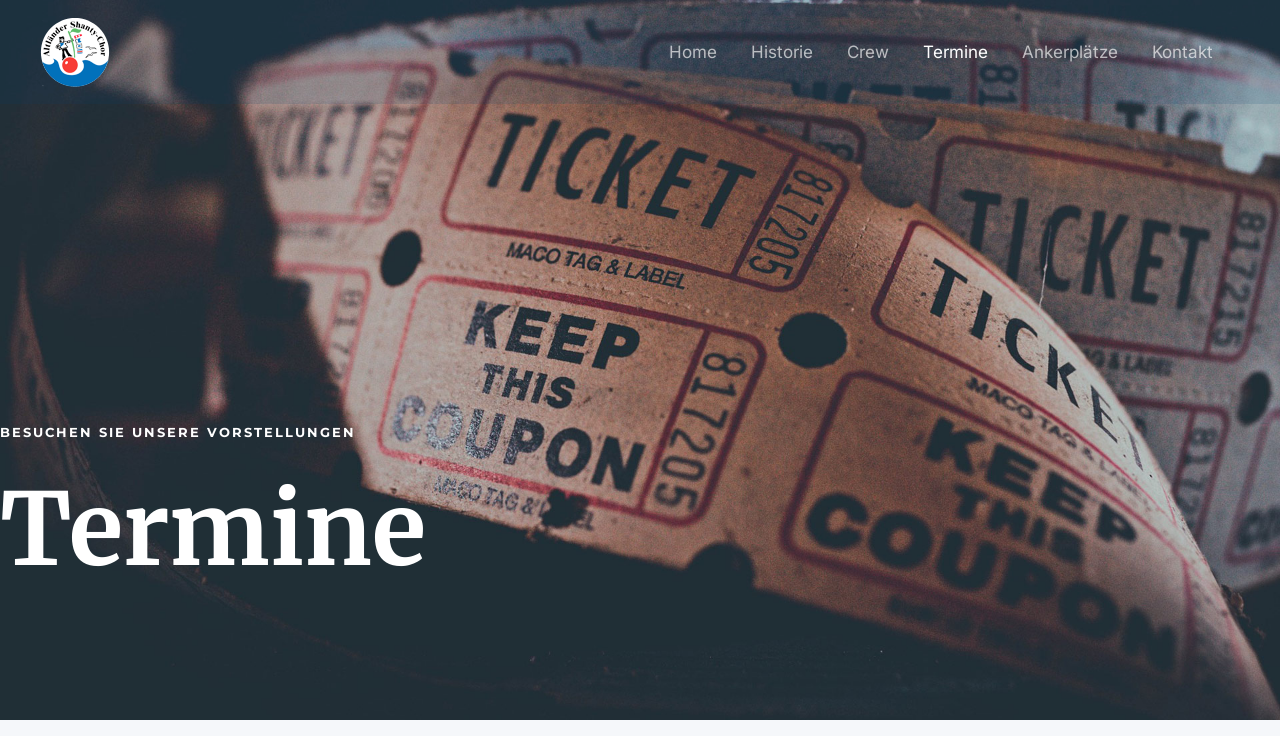

--- FILE ---
content_type: text/html; charset=utf-8
request_url: https://www.google.com/recaptcha/api2/anchor?ar=1&k=6Ldbw00pAAAAABxbIsHlsuFdsjnXxYe3VecrwPkJ&co=aHR0cHM6Ly9hbHRsYWVuZGVyLXNoYW50eS1jaG9yLmRlOjQ0Mw..&hl=en&v=N67nZn4AqZkNcbeMu4prBgzg&size=normal&anchor-ms=20000&execute-ms=30000&cb=cpee2ep4g3tt
body_size: 49427
content:
<!DOCTYPE HTML><html dir="ltr" lang="en"><head><meta http-equiv="Content-Type" content="text/html; charset=UTF-8">
<meta http-equiv="X-UA-Compatible" content="IE=edge">
<title>reCAPTCHA</title>
<style type="text/css">
/* cyrillic-ext */
@font-face {
  font-family: 'Roboto';
  font-style: normal;
  font-weight: 400;
  font-stretch: 100%;
  src: url(//fonts.gstatic.com/s/roboto/v48/KFO7CnqEu92Fr1ME7kSn66aGLdTylUAMa3GUBHMdazTgWw.woff2) format('woff2');
  unicode-range: U+0460-052F, U+1C80-1C8A, U+20B4, U+2DE0-2DFF, U+A640-A69F, U+FE2E-FE2F;
}
/* cyrillic */
@font-face {
  font-family: 'Roboto';
  font-style: normal;
  font-weight: 400;
  font-stretch: 100%;
  src: url(//fonts.gstatic.com/s/roboto/v48/KFO7CnqEu92Fr1ME7kSn66aGLdTylUAMa3iUBHMdazTgWw.woff2) format('woff2');
  unicode-range: U+0301, U+0400-045F, U+0490-0491, U+04B0-04B1, U+2116;
}
/* greek-ext */
@font-face {
  font-family: 'Roboto';
  font-style: normal;
  font-weight: 400;
  font-stretch: 100%;
  src: url(//fonts.gstatic.com/s/roboto/v48/KFO7CnqEu92Fr1ME7kSn66aGLdTylUAMa3CUBHMdazTgWw.woff2) format('woff2');
  unicode-range: U+1F00-1FFF;
}
/* greek */
@font-face {
  font-family: 'Roboto';
  font-style: normal;
  font-weight: 400;
  font-stretch: 100%;
  src: url(//fonts.gstatic.com/s/roboto/v48/KFO7CnqEu92Fr1ME7kSn66aGLdTylUAMa3-UBHMdazTgWw.woff2) format('woff2');
  unicode-range: U+0370-0377, U+037A-037F, U+0384-038A, U+038C, U+038E-03A1, U+03A3-03FF;
}
/* math */
@font-face {
  font-family: 'Roboto';
  font-style: normal;
  font-weight: 400;
  font-stretch: 100%;
  src: url(//fonts.gstatic.com/s/roboto/v48/KFO7CnqEu92Fr1ME7kSn66aGLdTylUAMawCUBHMdazTgWw.woff2) format('woff2');
  unicode-range: U+0302-0303, U+0305, U+0307-0308, U+0310, U+0312, U+0315, U+031A, U+0326-0327, U+032C, U+032F-0330, U+0332-0333, U+0338, U+033A, U+0346, U+034D, U+0391-03A1, U+03A3-03A9, U+03B1-03C9, U+03D1, U+03D5-03D6, U+03F0-03F1, U+03F4-03F5, U+2016-2017, U+2034-2038, U+203C, U+2040, U+2043, U+2047, U+2050, U+2057, U+205F, U+2070-2071, U+2074-208E, U+2090-209C, U+20D0-20DC, U+20E1, U+20E5-20EF, U+2100-2112, U+2114-2115, U+2117-2121, U+2123-214F, U+2190, U+2192, U+2194-21AE, U+21B0-21E5, U+21F1-21F2, U+21F4-2211, U+2213-2214, U+2216-22FF, U+2308-230B, U+2310, U+2319, U+231C-2321, U+2336-237A, U+237C, U+2395, U+239B-23B7, U+23D0, U+23DC-23E1, U+2474-2475, U+25AF, U+25B3, U+25B7, U+25BD, U+25C1, U+25CA, U+25CC, U+25FB, U+266D-266F, U+27C0-27FF, U+2900-2AFF, U+2B0E-2B11, U+2B30-2B4C, U+2BFE, U+3030, U+FF5B, U+FF5D, U+1D400-1D7FF, U+1EE00-1EEFF;
}
/* symbols */
@font-face {
  font-family: 'Roboto';
  font-style: normal;
  font-weight: 400;
  font-stretch: 100%;
  src: url(//fonts.gstatic.com/s/roboto/v48/KFO7CnqEu92Fr1ME7kSn66aGLdTylUAMaxKUBHMdazTgWw.woff2) format('woff2');
  unicode-range: U+0001-000C, U+000E-001F, U+007F-009F, U+20DD-20E0, U+20E2-20E4, U+2150-218F, U+2190, U+2192, U+2194-2199, U+21AF, U+21E6-21F0, U+21F3, U+2218-2219, U+2299, U+22C4-22C6, U+2300-243F, U+2440-244A, U+2460-24FF, U+25A0-27BF, U+2800-28FF, U+2921-2922, U+2981, U+29BF, U+29EB, U+2B00-2BFF, U+4DC0-4DFF, U+FFF9-FFFB, U+10140-1018E, U+10190-1019C, U+101A0, U+101D0-101FD, U+102E0-102FB, U+10E60-10E7E, U+1D2C0-1D2D3, U+1D2E0-1D37F, U+1F000-1F0FF, U+1F100-1F1AD, U+1F1E6-1F1FF, U+1F30D-1F30F, U+1F315, U+1F31C, U+1F31E, U+1F320-1F32C, U+1F336, U+1F378, U+1F37D, U+1F382, U+1F393-1F39F, U+1F3A7-1F3A8, U+1F3AC-1F3AF, U+1F3C2, U+1F3C4-1F3C6, U+1F3CA-1F3CE, U+1F3D4-1F3E0, U+1F3ED, U+1F3F1-1F3F3, U+1F3F5-1F3F7, U+1F408, U+1F415, U+1F41F, U+1F426, U+1F43F, U+1F441-1F442, U+1F444, U+1F446-1F449, U+1F44C-1F44E, U+1F453, U+1F46A, U+1F47D, U+1F4A3, U+1F4B0, U+1F4B3, U+1F4B9, U+1F4BB, U+1F4BF, U+1F4C8-1F4CB, U+1F4D6, U+1F4DA, U+1F4DF, U+1F4E3-1F4E6, U+1F4EA-1F4ED, U+1F4F7, U+1F4F9-1F4FB, U+1F4FD-1F4FE, U+1F503, U+1F507-1F50B, U+1F50D, U+1F512-1F513, U+1F53E-1F54A, U+1F54F-1F5FA, U+1F610, U+1F650-1F67F, U+1F687, U+1F68D, U+1F691, U+1F694, U+1F698, U+1F6AD, U+1F6B2, U+1F6B9-1F6BA, U+1F6BC, U+1F6C6-1F6CF, U+1F6D3-1F6D7, U+1F6E0-1F6EA, U+1F6F0-1F6F3, U+1F6F7-1F6FC, U+1F700-1F7FF, U+1F800-1F80B, U+1F810-1F847, U+1F850-1F859, U+1F860-1F887, U+1F890-1F8AD, U+1F8B0-1F8BB, U+1F8C0-1F8C1, U+1F900-1F90B, U+1F93B, U+1F946, U+1F984, U+1F996, U+1F9E9, U+1FA00-1FA6F, U+1FA70-1FA7C, U+1FA80-1FA89, U+1FA8F-1FAC6, U+1FACE-1FADC, U+1FADF-1FAE9, U+1FAF0-1FAF8, U+1FB00-1FBFF;
}
/* vietnamese */
@font-face {
  font-family: 'Roboto';
  font-style: normal;
  font-weight: 400;
  font-stretch: 100%;
  src: url(//fonts.gstatic.com/s/roboto/v48/KFO7CnqEu92Fr1ME7kSn66aGLdTylUAMa3OUBHMdazTgWw.woff2) format('woff2');
  unicode-range: U+0102-0103, U+0110-0111, U+0128-0129, U+0168-0169, U+01A0-01A1, U+01AF-01B0, U+0300-0301, U+0303-0304, U+0308-0309, U+0323, U+0329, U+1EA0-1EF9, U+20AB;
}
/* latin-ext */
@font-face {
  font-family: 'Roboto';
  font-style: normal;
  font-weight: 400;
  font-stretch: 100%;
  src: url(//fonts.gstatic.com/s/roboto/v48/KFO7CnqEu92Fr1ME7kSn66aGLdTylUAMa3KUBHMdazTgWw.woff2) format('woff2');
  unicode-range: U+0100-02BA, U+02BD-02C5, U+02C7-02CC, U+02CE-02D7, U+02DD-02FF, U+0304, U+0308, U+0329, U+1D00-1DBF, U+1E00-1E9F, U+1EF2-1EFF, U+2020, U+20A0-20AB, U+20AD-20C0, U+2113, U+2C60-2C7F, U+A720-A7FF;
}
/* latin */
@font-face {
  font-family: 'Roboto';
  font-style: normal;
  font-weight: 400;
  font-stretch: 100%;
  src: url(//fonts.gstatic.com/s/roboto/v48/KFO7CnqEu92Fr1ME7kSn66aGLdTylUAMa3yUBHMdazQ.woff2) format('woff2');
  unicode-range: U+0000-00FF, U+0131, U+0152-0153, U+02BB-02BC, U+02C6, U+02DA, U+02DC, U+0304, U+0308, U+0329, U+2000-206F, U+20AC, U+2122, U+2191, U+2193, U+2212, U+2215, U+FEFF, U+FFFD;
}
/* cyrillic-ext */
@font-face {
  font-family: 'Roboto';
  font-style: normal;
  font-weight: 500;
  font-stretch: 100%;
  src: url(//fonts.gstatic.com/s/roboto/v48/KFO7CnqEu92Fr1ME7kSn66aGLdTylUAMa3GUBHMdazTgWw.woff2) format('woff2');
  unicode-range: U+0460-052F, U+1C80-1C8A, U+20B4, U+2DE0-2DFF, U+A640-A69F, U+FE2E-FE2F;
}
/* cyrillic */
@font-face {
  font-family: 'Roboto';
  font-style: normal;
  font-weight: 500;
  font-stretch: 100%;
  src: url(//fonts.gstatic.com/s/roboto/v48/KFO7CnqEu92Fr1ME7kSn66aGLdTylUAMa3iUBHMdazTgWw.woff2) format('woff2');
  unicode-range: U+0301, U+0400-045F, U+0490-0491, U+04B0-04B1, U+2116;
}
/* greek-ext */
@font-face {
  font-family: 'Roboto';
  font-style: normal;
  font-weight: 500;
  font-stretch: 100%;
  src: url(//fonts.gstatic.com/s/roboto/v48/KFO7CnqEu92Fr1ME7kSn66aGLdTylUAMa3CUBHMdazTgWw.woff2) format('woff2');
  unicode-range: U+1F00-1FFF;
}
/* greek */
@font-face {
  font-family: 'Roboto';
  font-style: normal;
  font-weight: 500;
  font-stretch: 100%;
  src: url(//fonts.gstatic.com/s/roboto/v48/KFO7CnqEu92Fr1ME7kSn66aGLdTylUAMa3-UBHMdazTgWw.woff2) format('woff2');
  unicode-range: U+0370-0377, U+037A-037F, U+0384-038A, U+038C, U+038E-03A1, U+03A3-03FF;
}
/* math */
@font-face {
  font-family: 'Roboto';
  font-style: normal;
  font-weight: 500;
  font-stretch: 100%;
  src: url(//fonts.gstatic.com/s/roboto/v48/KFO7CnqEu92Fr1ME7kSn66aGLdTylUAMawCUBHMdazTgWw.woff2) format('woff2');
  unicode-range: U+0302-0303, U+0305, U+0307-0308, U+0310, U+0312, U+0315, U+031A, U+0326-0327, U+032C, U+032F-0330, U+0332-0333, U+0338, U+033A, U+0346, U+034D, U+0391-03A1, U+03A3-03A9, U+03B1-03C9, U+03D1, U+03D5-03D6, U+03F0-03F1, U+03F4-03F5, U+2016-2017, U+2034-2038, U+203C, U+2040, U+2043, U+2047, U+2050, U+2057, U+205F, U+2070-2071, U+2074-208E, U+2090-209C, U+20D0-20DC, U+20E1, U+20E5-20EF, U+2100-2112, U+2114-2115, U+2117-2121, U+2123-214F, U+2190, U+2192, U+2194-21AE, U+21B0-21E5, U+21F1-21F2, U+21F4-2211, U+2213-2214, U+2216-22FF, U+2308-230B, U+2310, U+2319, U+231C-2321, U+2336-237A, U+237C, U+2395, U+239B-23B7, U+23D0, U+23DC-23E1, U+2474-2475, U+25AF, U+25B3, U+25B7, U+25BD, U+25C1, U+25CA, U+25CC, U+25FB, U+266D-266F, U+27C0-27FF, U+2900-2AFF, U+2B0E-2B11, U+2B30-2B4C, U+2BFE, U+3030, U+FF5B, U+FF5D, U+1D400-1D7FF, U+1EE00-1EEFF;
}
/* symbols */
@font-face {
  font-family: 'Roboto';
  font-style: normal;
  font-weight: 500;
  font-stretch: 100%;
  src: url(//fonts.gstatic.com/s/roboto/v48/KFO7CnqEu92Fr1ME7kSn66aGLdTylUAMaxKUBHMdazTgWw.woff2) format('woff2');
  unicode-range: U+0001-000C, U+000E-001F, U+007F-009F, U+20DD-20E0, U+20E2-20E4, U+2150-218F, U+2190, U+2192, U+2194-2199, U+21AF, U+21E6-21F0, U+21F3, U+2218-2219, U+2299, U+22C4-22C6, U+2300-243F, U+2440-244A, U+2460-24FF, U+25A0-27BF, U+2800-28FF, U+2921-2922, U+2981, U+29BF, U+29EB, U+2B00-2BFF, U+4DC0-4DFF, U+FFF9-FFFB, U+10140-1018E, U+10190-1019C, U+101A0, U+101D0-101FD, U+102E0-102FB, U+10E60-10E7E, U+1D2C0-1D2D3, U+1D2E0-1D37F, U+1F000-1F0FF, U+1F100-1F1AD, U+1F1E6-1F1FF, U+1F30D-1F30F, U+1F315, U+1F31C, U+1F31E, U+1F320-1F32C, U+1F336, U+1F378, U+1F37D, U+1F382, U+1F393-1F39F, U+1F3A7-1F3A8, U+1F3AC-1F3AF, U+1F3C2, U+1F3C4-1F3C6, U+1F3CA-1F3CE, U+1F3D4-1F3E0, U+1F3ED, U+1F3F1-1F3F3, U+1F3F5-1F3F7, U+1F408, U+1F415, U+1F41F, U+1F426, U+1F43F, U+1F441-1F442, U+1F444, U+1F446-1F449, U+1F44C-1F44E, U+1F453, U+1F46A, U+1F47D, U+1F4A3, U+1F4B0, U+1F4B3, U+1F4B9, U+1F4BB, U+1F4BF, U+1F4C8-1F4CB, U+1F4D6, U+1F4DA, U+1F4DF, U+1F4E3-1F4E6, U+1F4EA-1F4ED, U+1F4F7, U+1F4F9-1F4FB, U+1F4FD-1F4FE, U+1F503, U+1F507-1F50B, U+1F50D, U+1F512-1F513, U+1F53E-1F54A, U+1F54F-1F5FA, U+1F610, U+1F650-1F67F, U+1F687, U+1F68D, U+1F691, U+1F694, U+1F698, U+1F6AD, U+1F6B2, U+1F6B9-1F6BA, U+1F6BC, U+1F6C6-1F6CF, U+1F6D3-1F6D7, U+1F6E0-1F6EA, U+1F6F0-1F6F3, U+1F6F7-1F6FC, U+1F700-1F7FF, U+1F800-1F80B, U+1F810-1F847, U+1F850-1F859, U+1F860-1F887, U+1F890-1F8AD, U+1F8B0-1F8BB, U+1F8C0-1F8C1, U+1F900-1F90B, U+1F93B, U+1F946, U+1F984, U+1F996, U+1F9E9, U+1FA00-1FA6F, U+1FA70-1FA7C, U+1FA80-1FA89, U+1FA8F-1FAC6, U+1FACE-1FADC, U+1FADF-1FAE9, U+1FAF0-1FAF8, U+1FB00-1FBFF;
}
/* vietnamese */
@font-face {
  font-family: 'Roboto';
  font-style: normal;
  font-weight: 500;
  font-stretch: 100%;
  src: url(//fonts.gstatic.com/s/roboto/v48/KFO7CnqEu92Fr1ME7kSn66aGLdTylUAMa3OUBHMdazTgWw.woff2) format('woff2');
  unicode-range: U+0102-0103, U+0110-0111, U+0128-0129, U+0168-0169, U+01A0-01A1, U+01AF-01B0, U+0300-0301, U+0303-0304, U+0308-0309, U+0323, U+0329, U+1EA0-1EF9, U+20AB;
}
/* latin-ext */
@font-face {
  font-family: 'Roboto';
  font-style: normal;
  font-weight: 500;
  font-stretch: 100%;
  src: url(//fonts.gstatic.com/s/roboto/v48/KFO7CnqEu92Fr1ME7kSn66aGLdTylUAMa3KUBHMdazTgWw.woff2) format('woff2');
  unicode-range: U+0100-02BA, U+02BD-02C5, U+02C7-02CC, U+02CE-02D7, U+02DD-02FF, U+0304, U+0308, U+0329, U+1D00-1DBF, U+1E00-1E9F, U+1EF2-1EFF, U+2020, U+20A0-20AB, U+20AD-20C0, U+2113, U+2C60-2C7F, U+A720-A7FF;
}
/* latin */
@font-face {
  font-family: 'Roboto';
  font-style: normal;
  font-weight: 500;
  font-stretch: 100%;
  src: url(//fonts.gstatic.com/s/roboto/v48/KFO7CnqEu92Fr1ME7kSn66aGLdTylUAMa3yUBHMdazQ.woff2) format('woff2');
  unicode-range: U+0000-00FF, U+0131, U+0152-0153, U+02BB-02BC, U+02C6, U+02DA, U+02DC, U+0304, U+0308, U+0329, U+2000-206F, U+20AC, U+2122, U+2191, U+2193, U+2212, U+2215, U+FEFF, U+FFFD;
}
/* cyrillic-ext */
@font-face {
  font-family: 'Roboto';
  font-style: normal;
  font-weight: 900;
  font-stretch: 100%;
  src: url(//fonts.gstatic.com/s/roboto/v48/KFO7CnqEu92Fr1ME7kSn66aGLdTylUAMa3GUBHMdazTgWw.woff2) format('woff2');
  unicode-range: U+0460-052F, U+1C80-1C8A, U+20B4, U+2DE0-2DFF, U+A640-A69F, U+FE2E-FE2F;
}
/* cyrillic */
@font-face {
  font-family: 'Roboto';
  font-style: normal;
  font-weight: 900;
  font-stretch: 100%;
  src: url(//fonts.gstatic.com/s/roboto/v48/KFO7CnqEu92Fr1ME7kSn66aGLdTylUAMa3iUBHMdazTgWw.woff2) format('woff2');
  unicode-range: U+0301, U+0400-045F, U+0490-0491, U+04B0-04B1, U+2116;
}
/* greek-ext */
@font-face {
  font-family: 'Roboto';
  font-style: normal;
  font-weight: 900;
  font-stretch: 100%;
  src: url(//fonts.gstatic.com/s/roboto/v48/KFO7CnqEu92Fr1ME7kSn66aGLdTylUAMa3CUBHMdazTgWw.woff2) format('woff2');
  unicode-range: U+1F00-1FFF;
}
/* greek */
@font-face {
  font-family: 'Roboto';
  font-style: normal;
  font-weight: 900;
  font-stretch: 100%;
  src: url(//fonts.gstatic.com/s/roboto/v48/KFO7CnqEu92Fr1ME7kSn66aGLdTylUAMa3-UBHMdazTgWw.woff2) format('woff2');
  unicode-range: U+0370-0377, U+037A-037F, U+0384-038A, U+038C, U+038E-03A1, U+03A3-03FF;
}
/* math */
@font-face {
  font-family: 'Roboto';
  font-style: normal;
  font-weight: 900;
  font-stretch: 100%;
  src: url(//fonts.gstatic.com/s/roboto/v48/KFO7CnqEu92Fr1ME7kSn66aGLdTylUAMawCUBHMdazTgWw.woff2) format('woff2');
  unicode-range: U+0302-0303, U+0305, U+0307-0308, U+0310, U+0312, U+0315, U+031A, U+0326-0327, U+032C, U+032F-0330, U+0332-0333, U+0338, U+033A, U+0346, U+034D, U+0391-03A1, U+03A3-03A9, U+03B1-03C9, U+03D1, U+03D5-03D6, U+03F0-03F1, U+03F4-03F5, U+2016-2017, U+2034-2038, U+203C, U+2040, U+2043, U+2047, U+2050, U+2057, U+205F, U+2070-2071, U+2074-208E, U+2090-209C, U+20D0-20DC, U+20E1, U+20E5-20EF, U+2100-2112, U+2114-2115, U+2117-2121, U+2123-214F, U+2190, U+2192, U+2194-21AE, U+21B0-21E5, U+21F1-21F2, U+21F4-2211, U+2213-2214, U+2216-22FF, U+2308-230B, U+2310, U+2319, U+231C-2321, U+2336-237A, U+237C, U+2395, U+239B-23B7, U+23D0, U+23DC-23E1, U+2474-2475, U+25AF, U+25B3, U+25B7, U+25BD, U+25C1, U+25CA, U+25CC, U+25FB, U+266D-266F, U+27C0-27FF, U+2900-2AFF, U+2B0E-2B11, U+2B30-2B4C, U+2BFE, U+3030, U+FF5B, U+FF5D, U+1D400-1D7FF, U+1EE00-1EEFF;
}
/* symbols */
@font-face {
  font-family: 'Roboto';
  font-style: normal;
  font-weight: 900;
  font-stretch: 100%;
  src: url(//fonts.gstatic.com/s/roboto/v48/KFO7CnqEu92Fr1ME7kSn66aGLdTylUAMaxKUBHMdazTgWw.woff2) format('woff2');
  unicode-range: U+0001-000C, U+000E-001F, U+007F-009F, U+20DD-20E0, U+20E2-20E4, U+2150-218F, U+2190, U+2192, U+2194-2199, U+21AF, U+21E6-21F0, U+21F3, U+2218-2219, U+2299, U+22C4-22C6, U+2300-243F, U+2440-244A, U+2460-24FF, U+25A0-27BF, U+2800-28FF, U+2921-2922, U+2981, U+29BF, U+29EB, U+2B00-2BFF, U+4DC0-4DFF, U+FFF9-FFFB, U+10140-1018E, U+10190-1019C, U+101A0, U+101D0-101FD, U+102E0-102FB, U+10E60-10E7E, U+1D2C0-1D2D3, U+1D2E0-1D37F, U+1F000-1F0FF, U+1F100-1F1AD, U+1F1E6-1F1FF, U+1F30D-1F30F, U+1F315, U+1F31C, U+1F31E, U+1F320-1F32C, U+1F336, U+1F378, U+1F37D, U+1F382, U+1F393-1F39F, U+1F3A7-1F3A8, U+1F3AC-1F3AF, U+1F3C2, U+1F3C4-1F3C6, U+1F3CA-1F3CE, U+1F3D4-1F3E0, U+1F3ED, U+1F3F1-1F3F3, U+1F3F5-1F3F7, U+1F408, U+1F415, U+1F41F, U+1F426, U+1F43F, U+1F441-1F442, U+1F444, U+1F446-1F449, U+1F44C-1F44E, U+1F453, U+1F46A, U+1F47D, U+1F4A3, U+1F4B0, U+1F4B3, U+1F4B9, U+1F4BB, U+1F4BF, U+1F4C8-1F4CB, U+1F4D6, U+1F4DA, U+1F4DF, U+1F4E3-1F4E6, U+1F4EA-1F4ED, U+1F4F7, U+1F4F9-1F4FB, U+1F4FD-1F4FE, U+1F503, U+1F507-1F50B, U+1F50D, U+1F512-1F513, U+1F53E-1F54A, U+1F54F-1F5FA, U+1F610, U+1F650-1F67F, U+1F687, U+1F68D, U+1F691, U+1F694, U+1F698, U+1F6AD, U+1F6B2, U+1F6B9-1F6BA, U+1F6BC, U+1F6C6-1F6CF, U+1F6D3-1F6D7, U+1F6E0-1F6EA, U+1F6F0-1F6F3, U+1F6F7-1F6FC, U+1F700-1F7FF, U+1F800-1F80B, U+1F810-1F847, U+1F850-1F859, U+1F860-1F887, U+1F890-1F8AD, U+1F8B0-1F8BB, U+1F8C0-1F8C1, U+1F900-1F90B, U+1F93B, U+1F946, U+1F984, U+1F996, U+1F9E9, U+1FA00-1FA6F, U+1FA70-1FA7C, U+1FA80-1FA89, U+1FA8F-1FAC6, U+1FACE-1FADC, U+1FADF-1FAE9, U+1FAF0-1FAF8, U+1FB00-1FBFF;
}
/* vietnamese */
@font-face {
  font-family: 'Roboto';
  font-style: normal;
  font-weight: 900;
  font-stretch: 100%;
  src: url(//fonts.gstatic.com/s/roboto/v48/KFO7CnqEu92Fr1ME7kSn66aGLdTylUAMa3OUBHMdazTgWw.woff2) format('woff2');
  unicode-range: U+0102-0103, U+0110-0111, U+0128-0129, U+0168-0169, U+01A0-01A1, U+01AF-01B0, U+0300-0301, U+0303-0304, U+0308-0309, U+0323, U+0329, U+1EA0-1EF9, U+20AB;
}
/* latin-ext */
@font-face {
  font-family: 'Roboto';
  font-style: normal;
  font-weight: 900;
  font-stretch: 100%;
  src: url(//fonts.gstatic.com/s/roboto/v48/KFO7CnqEu92Fr1ME7kSn66aGLdTylUAMa3KUBHMdazTgWw.woff2) format('woff2');
  unicode-range: U+0100-02BA, U+02BD-02C5, U+02C7-02CC, U+02CE-02D7, U+02DD-02FF, U+0304, U+0308, U+0329, U+1D00-1DBF, U+1E00-1E9F, U+1EF2-1EFF, U+2020, U+20A0-20AB, U+20AD-20C0, U+2113, U+2C60-2C7F, U+A720-A7FF;
}
/* latin */
@font-face {
  font-family: 'Roboto';
  font-style: normal;
  font-weight: 900;
  font-stretch: 100%;
  src: url(//fonts.gstatic.com/s/roboto/v48/KFO7CnqEu92Fr1ME7kSn66aGLdTylUAMa3yUBHMdazQ.woff2) format('woff2');
  unicode-range: U+0000-00FF, U+0131, U+0152-0153, U+02BB-02BC, U+02C6, U+02DA, U+02DC, U+0304, U+0308, U+0329, U+2000-206F, U+20AC, U+2122, U+2191, U+2193, U+2212, U+2215, U+FEFF, U+FFFD;
}

</style>
<link rel="stylesheet" type="text/css" href="https://www.gstatic.com/recaptcha/releases/N67nZn4AqZkNcbeMu4prBgzg/styles__ltr.css">
<script nonce="b6mCWTp3xHbgR2oHrt9Hxw" type="text/javascript">window['__recaptcha_api'] = 'https://www.google.com/recaptcha/api2/';</script>
<script type="text/javascript" src="https://www.gstatic.com/recaptcha/releases/N67nZn4AqZkNcbeMu4prBgzg/recaptcha__en.js" nonce="b6mCWTp3xHbgR2oHrt9Hxw">
      
    </script></head>
<body><div id="rc-anchor-alert" class="rc-anchor-alert"></div>
<input type="hidden" id="recaptcha-token" value="[base64]">
<script type="text/javascript" nonce="b6mCWTp3xHbgR2oHrt9Hxw">
      recaptcha.anchor.Main.init("[\x22ainput\x22,[\x22bgdata\x22,\x22\x22,\[base64]/[base64]/[base64]/bmV3IHJbeF0oY1swXSk6RT09Mj9uZXcgclt4XShjWzBdLGNbMV0pOkU9PTM/bmV3IHJbeF0oY1swXSxjWzFdLGNbMl0pOkU9PTQ/[base64]/[base64]/[base64]/[base64]/[base64]/[base64]/[base64]/[base64]\x22,\[base64]\\u003d\\u003d\x22,\[base64]/woV2w4JBJQkuw6/DmcK+UjPDtDguwq/[base64]/DtVnDrcOkScOQw6/Ch8KEwqXChMOvwqFrWX4/IhQTfGcNRMOKwpHCiSjDqUswwpl1w5bDl8K+w5QGw7PCksKPaQAhw7wRYcKFXjzDtsOWLMKraRdcw6jDlTbDocK+Q141AcOGwpPDswUAwqfDusOhw41ow6bCpAhaLcKtRsO+NnLDhMKKYVRRwrwyYMO5JX/[base64]/wpzCrsOCw6vDljPDnMOYw6bCg2YSOjPCo8OCw7dLSMOrw6x4w73CoSR+w5FNQ3JbKMOLwpdFwpDCt8K5w5R+f8KrDcOLecKXFmxPw7YJw5/CnMOmw7XCsU7Cn0J4aGwcw5rCnS8tw79bKsK/wrB+cMO8KRdnZkAlcMKuwrrChC4xOMKZwrdXWsOeMsK0wpDDk3AWw4/CvsKnwrdww50hS8OXwpzCpQrCncKZwqjDrsOOUsKsajfDiTPCuiPDhcK/wo/[base64]/DmwjDrHjDujIGwrXDi2/DlVkbAMO4I8KNwrnDkA/DowDDpMKvwq8/[base64]/Cn8KGQkHCvcK7Mm7Ct8KUWsK5wqcIXT3CocKJwqzDqcO9SMO1w5xEw6ZPNj8mJ3Jgw47CnsOkW3R4H8ORw77Cu8Orwq07wo/DowFbCcKAw6pXMTbCmcKbw4DDqEbDkizDhcKow5d0cSF1wpo4w4bDu8KAw7tjw4PDpxAzwo7CnsO8JEVfwrJEw6xTw5h3w7w3FMKyw4A7AW85E0vCv1RFGFgnw4/[base64]/w5XDtTEVw4rDr8Kfw5ptcQFTwrjCp8KdZ1XCvcKyLMKVDgjDgUcYATDDq8OIR2pWWcKZM0bDhsKtB8KtdSHDo0Asw7vDv8OjJ8OLwpjDohjCksKBbHHComJ1w51Gwqlowot8c8OkOHAieAM1w50pAzLDmMK+T8O2wqrDtMKNwrVuRyPDrU7DiUlYVy/[base64]/Ds8KbCDVcw4vDnn5SwqwZR8KHK8OibgZ/wo1tY8KHK2ouw6ovwo/CmcO2OMOYcVrCpCTCn3nDlUbDp8OPw5PDmcOTwpRIOcOzMDBxTXkyNiHCvWrCgS/Ct1jDuH8GCMOiH8KDw7fClhzDp1nDlsK5RlrDqsKAJMOJwrbDjsKhWMOFT8Kvwoc5Dl0Lw6vCjGDCusKZw5/CiBXCmlTDiTFqw4TCmcOewqofW8Kew4nCvmjDtMKTPFvDrcO/wpZ/anl9TsK2MWs9w50RQsKhwpXDpsK+csKew6zDlMKHwq7DhhxywpJIwpgCw4/CrsORalPCsGTCj8KCYQYywopfwop8acK1WwEzwq3CpcOHw4U9LQUrTMKqRcKAXMKsTAEfw4Brw5BfNMKIecOsIcOPZMO7w6Rzw7/[base64]/ClcKIFsOYTMK4wqPDnsOUwq8SfsO2ZcKww7LDqMOzwonCpxwbGcKiNE5HOMKLwqVFY8OGUcOcw7rCq8O6FCRJZjXCvcOrVcKIDWwwVV3DncO+DlF2PmsQwpBtw5A1X8OQwoZlw5zDrjxGaWzCqMO7w4ACwrUiCg0Bw6nDjsOIDcKheibCvsOBw47Cl8Oxw4fDoMK9wo/CmwzDp8K0wqAlwqzCqcK8V37CqgVMesK+wqTDtMOewp8Ow6JhSsOdw5h1BMOfTMO5w4DDkzEgw4PDnsOUbsOEwoMwAAAPwrpRwqzCjsO3wo7Cky3CnsO2RDHDm8ODwq/DsH0Uw45Lw61WVMKzw7dTwqXCvSIOQDtnwqPDgALCklwDwoYqwovDv8KGLsKkwq0uw5VrcMOMw41kwr5qw7nDjFPCl8K/w51EEDVsw4Y0RQ7DjUbDoApfJClgw6BrM2hEwoEbH8O0bMKjwpTDtC3DkcKewp3DkcK2w6B+NAPCgFtjwrFeFcOgwqnCgHdjPW7CvsK4HcK/dQEFwpjDrlfDuE4dwpIGw6/DhsO8bzAqL35YMcOSZMK9K8KGwpzCicKewpwxwqhcS2DDhMKbPCwuw6HDsMKQenF2c8K+DWrCrHALwoZePMOAwqowwr5yM19MA1wSw7MIN8K1w4fCtDoNcmXChsK8YmzCgMOGw69INSxnPWrDrWfDtcOKw4/DosOXKcOLw7FVw5XCmcKUfsO2SsOQXltAwqUNccOhwpMyw6fCmFnDp8KDfcKzw7jDgUjDmkrCmMKtWmNjwoQUUyTClF7ChC3CicKrUxlDw5nCv0bDrMO/wqDChsONLCcHbsOEwpbCmRvDr8KNN1FZw6EhwqLDlULCrFxgEsOEw7jCqcOiHnXDtMK0eR/DrsOjTgrCpsOiA3XCp2YoHMK1QMKBwrHCg8KYwpbCmgzDmsODwqkNVcOdwqtfwr7CmFXClS7Dn8K/[base64]/wpDDkjk+w4wPKk9jQzcLAsOXD8KPwqZwwp3CtsK3wpwBUsKQwo5uVMODwpYEfAU8woU9w53Cu8OkccOlworCv8Kkw6jChcOnJEkINnjCvw1JMsOPwr7DojvDrw7CiQHDpMOLwo1xJx7DoXDDvcKkZcOEw5UNw4YUw7DDpMOVw5kwBT7DkBlmW3sKw5PDm8KgKMO7wr/ChRt9wrYiNj/DsMOYUMO3McKrR8K8w77Cgkx0w6XCqMKRwq9NwpPCoUXDg8KaVcOSw7dYwp3Ckw3Cu0pKRw3DgcK/[base64]/[base64]/[base64]/CncOTw4AdKMKGw5EBwqszw5/[base64]/[base64]/w4oUXsOHw6jCpRc2w7HCtcKKPA1ewqg7eMO3KMOFwptUMUTDkm5bScOnAQrCjcKSB8KHSHbDnXPDrsOYeApVw7dTwq/DlS7CiAvCiy3CmMOVwpbCs8K7JcODw59rJcOUw7w1wplmV8OvOyPCty87wqbDisOAw7HDrUvCo1TCuDtoHMOPbMKEJwzDhcODw6Bnw4wJXjzCuj/[base64]/DgljCij5Pw7V6fjPChMK2w4nCucODwqHChMOFw6M0wq9qwqbCnsKswpPCr8OBwoNsw7XDgwzCp0pfw4/CsMKLw5HDgMO9wqPChMKzL0PCq8KtX2cXNcOuDcKnHgfChsKSw7Bbw6vCn8KRw4/DrTBHVsKhNsKTwpXCq8KHHRbChh1yw7PDk8K7wq/ChcKuwpomw4Ekwp/DnMOQw4jCn8KDCMKNbD7DncK3DMKRamnDssKSPwfCnMOqR0rCosOyPcO9asOXwrIHw7USw6FKwrnDuhTDhMOLT8KRw7DDuxTDsV4/DBPCuXQ4TFjDpBbCk3TDshfCmMK7w4Jpw4TCqsOGwp4gw4Q7RjAXwpIpCMORUsO1NcKhw5IBwq89w4DCljbCscKAFMKQw6/[base64]/DucO9VB5Awq7DnFIJfxZ/[base64]/[base64]/CuQ1uf8KXwqbCscOWw7rCtsOlw65ETC3Dn8OawqvCuWgXfsOfwrVmb8OjwoMUc8OZw4HDkTxsw4VnwrfCliJPSMOLwrDDiMOjLcKWwpfDucKlcsO8wovCmCpLeUQqawPDusObw6h/[base64]/Cn8KQwrPCr8KSCzbDrVjDlRBCZTjDoMOiwqkfdzByw7HCiV15wofCu8KhIsO6wokPwoNawpd8wrV7wrDDskfDoVPDojfDilnCrlFdCcOGL8KjKUfDsg3DqQc8DcK/wofCvMKAw5c7asOlBcOsw7/CnMKvLlfDksOkwqMTwrkcw4bDtsOJNk3DjcKIJsO3w5DCsMONwqEWwpIEA2/DuMK5YFrCpDjCoUQTR142X8KVw7DCtmlzL0nDg8KmF8OsEsOkOhgAYGoyXw/[base64]/[base64]/worDjl3CjMO8eMOkwpcUw4d4w7ldc3/CnFxGI25GIn7CtRDDlsOVwo0ewoLCt8OuQMKxw5wkwo/[base64]/CtUDDshcLasKpw5jCpsOhw4bCusOMw6PChcO/[base64]/d8OMw7N9TXEYSMOCwoLDlzzDiG4xwqAIesKOZihNwrnDksOqR10QeBHDpMK+EWXDjw7ChMKbTsO8d2Ejwr50BcKnwo3Ci2xCLcODYcKfCUrCpMKiw4p3w4nCn3bDpMKbwpsCdTJFw6zDqMK6wrxww612JMO5YSFjwqrDmcKMIG/DozHCpSJhUsOBw7pBEcOEfGZuwpfDrBpvbMKfCsOawrXDu8OXCcO0woLDmUzCvsOsGG8aUB0kWEzChjvDtcKiJcKKIsOVQmfDl0QScSwVMsOfw7gQw5nDphQlHFN7N8Oxwr9PY3lZaQJRw5RKwqYnKmZ3KMK0woF9wo0xEWtCVwp4MkfCu8O/PyIvwpPChsOydMKECgfDsRfDs0kUTTzCu8KnWMKLDcOGwonDmx3ClwpTwoTDrnDDrsOiwqU6XMOww4lgwp8swrHDksOtw4rDt8KhOsKyOAs3RMKtMXZeRMK+w7/DkW/[base64]/[base64]/DozNqbMOMQMK2LMKNOsO8bcO5w4VeIiDDlMKJI8OzciUwDcK7wqI3w6vCvcOgwrk9worDu8Otw6vCi1VQfhByZgpVKTLDkcO9w6DCk8ODdHBBDx3DkMKTJXYPw4FXW1FJw7s8VQxYMsKlwr/[base64]/w7YnTAQNw6LDq8K0fgzDrMKEw7h6w5/[base64]/w6DDvBEcCUfCj8OjAMOKw41Owp4QK8OhwozDkcKWbxjCgQtYw6vDvxXDrFpqwoAAw6TCrX0LQSNhw7DDt0VJwpzDuMKAw5wHw6AQw5LCpsKodzU+DyrDpHBRfcOGJsOya0fCk8OjcUt4w4TCgcOCw7bCn0nDqsKGVm0Bwo5RwpXCoUrDtsOZw6vCoMK/wqDDhcK0wrVObcK/KkNMwpUza3x1w7A6wqvCp8OFw7RMB8KsU8KNB8OFG2PCtVrDmQIjw4/ClcOUTAx6dmbDhxY9L1nCo8KwQXXDqCzDmnbDp2cCw5xoVzDCksOKWMKCw4jCvMKOw5rClWw7AcKAfBLDoMKTw47ClxfCpA7DlsO9YcOcEcKCw7hTwrrCtxFQIVVmw7tPwohsLkVVUX5Zw6M6w6BYw5PDtFQqDm3Dg8KHwr1IwpIxw6bCjcO0wp/DvMKWRcOzTwYww5RuwqJ6w5VSw4YvwqnDtBTCmm/CvsOyw6lbNmg6woXDrcKlVMO9SyIJwo80YiYMdsKcekI1GMOMe8O9wpPDkcKrZz/CkMKLRFBnf30Jw5DCqAzCkkHDnVl+NsKTWS7Cs1tkQsKuHcOJA8Oiw4TDm8KYJHEsw77CksOow64AUD14cEnDmhdJw7/CrsKBcDjCpnhYMT7DqE7ChMKpLwJ+HU/DlARQw54Gwq7CqMOowrvDgFLDiMK2D8O/w7rCuzwHwpXCsHjDjQA9TnHDmwpJwo9EGMORw4k2w5M4wph4w5o0w5pZF8K/w4Q3w4jDkRcWPRHCpcKza8O4LcOBw60FGcOVfCPCi20zwpHCthfDqmBNwq81wqElIwJzLxrDgxLDrsOMGcOaRUfCuMKDw5NVXGVKw5LDp8K/W3LCkRFUw7rCisKTwpHCn8KZf8KhRRVnawB2wpIiwoA9w6tRwqXDsnrDh2fCpVVJwpnCkGF9w6stT0Fdw7rCpBXDuMKCPgx4CXPDojPCmsKRMm3Cv8OxwoBFLU0Fwq9CTMOzQ8OywpRow4JwQcOEfsKswq9ywovCl2HDncKowqUAbsKTwq1LYFbDvnpAM8OgT8O/MMOBUcKdQkfDln/[base64]/[base64]/w4fCocOywqDDscKsEkHDmsKwHhAuwqsKwp9pworDinLCsg7DoHdHBMKuw44ILsKVw6wyDkPCgsOIbyF0dsObw4nCvzLDqTJKAllNw6bCjsOXb8OGw4pJwp14wpVYwqVYSsO/w7XDpcOycQPDisOuw5rCnMO/GEzCkMK9wqDCu2zCkmbDo8OOXBorG8KIw4pAw5zCsl3Dn8OlA8KHeSXDklDDqMKpO8OKCkgMw6UcQMO6wp4ZVcO8BT18wrjCk8OBwqNywq1gW3/DoFUBwr/DjsKBwo7CpsKDwrZ+EBbCnMK5A1MjwpLDiMKpJzAnIcOcw47CoRXDg8OlXWoewrzCu8KGOsKua2rCgMO5wr7DjcOiw5vDtWFsw5wldTxow69oeUgyGF3Di8OSK37DsWzChEvDhsOeB1PDh8KjPi3DhEzCgWRrG8OOwq/CvVPDu1JiMkDDoGHDpsKDwr8bWkYVT8OyccKJwqnCmsOjOALDqDHDtcOMKcO0wr7DksKxfkvDi1jDoB1+wozClMOqXsOabCsiVzDCpsKsGMOiKMKFI1jCtsOTCsKOWi3DlS3DssO9MMKZwrNTwqfCi8OPw6TDgDk4HybDmUc2wrnCtMKPY8Kbwq/[base64]/ClkgPwqs7w7LCgjHCmR/DjMO8w4lLwpHDlXLChMK5w5/[base64]/DknfCjsK3ODnCokgSwoDDo8OPw4xDw6PDtcKTwqDDjxrDjXc7V37CrAAvKcKsVsORw58WS8KCZsOLHEwDw5XCtMK6Th/CisKOwpgMUX3Dk8Kzw5x1wq0WKMKRLcKKEAbDkl8/[base64]/w5TDoAAkwq5KGcKfwoTCrG/DmsOYSMOywr/CpAZhM2/DisOawrPDv2YxLEzDlcOSYMO6w5VfwoLDuMKPd0rClUrDohjDocKUwpnDv1BDCMOPLsOMPsKVwpRUwoDDmAnCp8OGwogiCcKWPsKFbcOOAcK6w45awrxvwpVzDMOpwr/DsMOaw59uw7PCpsOzw6ttwrskwpEfw4jDvW1Aw68Mw4TDkcOMwqjCuijDtmfCsQLCgELDusO0w5rCi8K1woUdfhRkXkRMfCnCtQbDm8Ocw5XDmcK8RsKFw7VkGjvCsG9xeh/[base64]/DiQvCosKgURUgKRMdwpY6BgM6w7wowph9RsKjN8OdwrJhNWTCsDzDi1nCpsO1w4B+ejVlw5XDjsKEN8O4L8KqwoPCmsOFcn5+EwbCvVDCicK5QcOgQcKZClHCpMKTRMOsdMK+CcOkw6jDoCXDpQAwa8ODwq/[base64]/Di8K2WgZjfMOrNggAT8OIw7zCrB4Xwqp1ZEnCp2dMK2fDr8OJwprDpMKLBFfCm15hFSDCqEDDmsKuOljCpnMbwqDDnsKjwpfCsWTDv2MgwpjCm8K9wrBmw4zCusOyIsO3NMK/wpnCmcOPDW8oKAbDnMOJIcOCw5cWKcKPfhDDncO+BcKHMBbDiV/ClMO3w5bCo0TCksKEDsO6w4PCgzJJCTLCriEpwpPDqsKcZcOBTcONHsKow4DDulnCjMOAwpXCmsKfGk1Ow6HCjcKRwqvCvzwEcMOrwqvCnRtdwr7DgcKnw63Dq8ODwrXDr8OdPsOuwqfCqUPDgE/DnRANw7hfwqbDvlxrwrvDsMKSw6HDhzpDOxdVB8OpYcKiTMKIY8KSU05jwrZsw44RwrVPCG3DtzwlO8KPDcK7w7ktwrTDkMKMSk7DqRQHwoACwpjCtQhaw5xAw6gTImHCj30kIx5Uw5HDucOcGcKTLArCqMO7woM6w53DgsOLcsKvwrZbwqUPB1xPw5VJKA/Cu3HCiHjDkWLDlGbDv1ZbwqfChD/Dm8KCw5rCoCzChcOBQD5uwqN3w4cLwpLDpMORCnFfwqRqwrJAa8OPBsOzWsK0bGpEeMKPHw3DicO/W8KiUA9/wojCn8Oqw6fDtcO/QEsNw4giDxvDqmHDsMOVCMOqwpfDlS/DhMOkw6Vgw6chwqFJwqN+w63CjylUw4MacmB7woDDisO+w7zCocO/wpXDncKdwoMaRnwAScKgw5ksRBVcHTxnF13Ds8KiwpMXM8K7w55vVMKZWRfCoh3DtMKYwpbDuEMBw67CvAlaIsK8w7/DsnV/MMOAfEjDlMKdw4XDqcK3M8OhesOYw4fCnBrDpHplGDHDicKHCsKuwr/CnmfDocKCw5wWw4DCtErCs2/CusOHcMOBw7s1ecOOw4vDscOXw5NZwq/DpnPCrSVhURgeFWI+bMOGdlvCpyLDtcKKwoTDg8Opw4MDw7fCrEhAwrBcwqTDrMK4axkbGsK+XMOwbcOTwrPDtcOhw6bCsV/[base64]/[base64]/CpTDCg8OnwqsEw5h8w6Y5wpDCvcO+wq/DoGJzw4hxWGPDr8KLwohGW14jJ1VBZjzCpsKkDHMGQVUTesOlAMO6NcKZTwHCosOTPT/DosKsLcOAw4vDohMqLSEQw7sXZcKpw6/Cqi9hUcK/MirCmMOCwppbw7UZcMOYFBnDjxbCjnwaw609wojDlMKTw43CnV0eJmlvXsOWOMOiK8Oww6/DhClTwrnCgcOwahcidcOhSMO3wpbDpsOjCxnDtsKow4E/w50edCbDq8KtWgDCu2pzw4DCm8KlcMKqwpDCuVEdwoHDqsKiBsKaNcO4wrR0CH/[base64]/[base64]/ChWBhwoLCiG9Dw5bDv8OtPwJcQQzDpj3CnTQ9eTFWw7JVwrADNMOnw6DCj8KFRnQawqNeAQ/CqcOBw6w6wrFyw5nCtGjCtsOpFxbCs2NCVsOiZVzDgioffMKFw79uOyBlWMO5w69uOsKMF8OIMl1kKn7Cr8KqY8OuZkvDtcKFGTLCil/CjW06wrPDr2MiF8O/wpnDiFY6LQ0aw7bDq8OxRQsLNcOSNcKFw4HCpUXDj8OlLsOow6hZw5DDtMOCw6TDvXnDpl3DvcOKw7nCokzCm23CkMKzw6QUwrZ+wqFqdhc1w4XCh8Kuw5wWwpHDjMK0cMOAwrtrCsO0w5QIZn7ClTlaw41ZwpUNw6c5wpnCgsOcJl/CgXvDpTXCjQDDn8Kjwq7CicOKSMO0VMOben5ww5tww7rDmHrDpMOrIcOWw4BSw6fDqAJpNxjDrBfCqSJgwozDmS4mLyjDv8K4dihQwoZ1GcKJPF/CoSAwD8Ogw5B3w6LCosKEOD/DjsO2wqJ/FMOSDlPDvxsawqNYw5l8Jmoawr/Cj8OWw7oFL21JETnCrMKaJcKyQsOgw4p4NSMkwroew67CsxgHw4LDlsKVIcO+DsKREcKnQG/CmnF3Vl/DpsK3w6hKQcOnwrXDr8OiXn/CiHvDkMKbJMO+w5MbwpDDscOFwoHCh8OMY8Obw5/DonQnZsKMworCo8Oeb1fCiU56BsO+AjFxw5bDk8KTRmbDgWcXXsO4wrxDR3B0JjvDk8KhwrAFQcOjDVDCgznDp8Kxw6RDwoEQwofDsHHDqE45worDrcKYwoxyIcKGecOqGQ7CiMKVLVUPwqESI1ENQ0DCncKzwpIkallUOsKCwpDCo1/DvMKBw6VBw7dHwpfDi8KQXVQXRMOhDAzCu3XDssOyw7J+HknCscOZZ2/Dp8Orw4I0w6pbwqlxKFTCocOjGsKSR8K8UWx3wqvDoHBfCBvCklZHdcKmFRspwoTCsMKKQlrDlcKEZMKnw6HCqcKbP8O1wrNjwpLCqsKWBcO0w7jCqsOIXMKfKX3Cqh/Cmkk1EcKLwqLCvsO2w5INw4Q4PMOPw6Y4K2nDqgRcaMOIDcKZCjFNw5U0UsOODcOgw5fDl8OFw4RVaGPDq8OqwrnCgxDCvjHDnMOCLcKVwq3Dp2bDjUXDj2TCi3E/wpcIS8O+w4/[base64]/[base64]/wrERw6TDuQTCncOCw6ktwoDCtGVPwoskWMKVCn3CnMKtwoLDgA7DlsKCwqHCuQRww5pmwpIjwox0w7YkMcOeAxjCpEXCp8O5P1DCt8KVwoXDsMO4MyF0w7jDvzJSQG3DtXXDvxILwoFtw4zDtcO7Aw9swrUnRsKOMDvDoytBWsKcwr/DlXTCjMKmwqlYUi/Cik1XCFjCtEISw6vCtU9yw7rCpcKrf2jCu8Kqw5HCpyVfJ3Akw5t1MH3Cg0wqwpLDscKfwoLDkRjCiMKebSrCu1/CgVtDPB8Yw5wmWcO/AsKsw5HDhlTDvzDDmwR8XEA0woN/[base64]/ChVfClMKzw5jDrsKRa3/[base64]/CoGnCjVbCpCTDtB8Iw7IDw4jCsVjCqxNbTsOvIDsFw6DDt8K4DlbDhW7Cj8OdwqMhwqkqw5w8bjDClCTCqsKLw4F+wrkANkYmw79BM8Otd8KqecKsw7Uzw4HDnw0Ww67DvcKXRwDCkcKgw5V4woDCr8OmA8OCRATCggHCg2LCmGHDqkPDt2BCw6lRwq3DmsK8w7x/wohkDMOsOR1kw4HCl8Ozw7HDmmRnw7o/w7vDtcO/w4NQNF3CkMKUCsOtw7ktwrXDlsKdBMOsKGU3w4srDmk+w5rDm0HDnjDCrMKvwrUSNFvCssK2KsOowqJ4CH3DvMKoM8KOw5zCmcOqXMKbAQQCUsKaOTILwqjChMKMEMOMw7sfIsKELE0maW9YwrlwbMK7w6DClmfCpD/DgHwZwqDDv8OHwrDCpsOMbsKtaRwKwpcUw407f8Kqw4lLCiguw5FDe3c/CsOXwpfCn8OjccOcwqHDrwrDuDbCmTvCrhVGT8KYw7UgwoYqw7E7wrVMwonCmSHDgnBaESB3dRjDmcOxQcOoIHPCvsKpw6pCGB8nJsKhwpMBJXopwqAuNMO0wrAjCh7DpkzCs8KEwpp1RcKeOcOQwp/[base64]/DjUpnXMOdYio+CAQFwpQieMKQw7zDnlpqAWlVCcOuw7IGwqU2wq3CnsKOw7gAccKGdsKYB3LCsMOkw6ogYcO7Dlt+TsOgdQrCrRhMwro+EcKsF8OewpAJQXMDSsKPIw/DkDxXfiDCiXfCmBRPbMOCw5XCvcKrdgovwqNjwqNWw4N+bDIrwowewo7CliLDocK1ZlFrTMOENWUKw5EYIGc9Jns9UQZYHMKxE8OYT8OTBQTCmivDhG0BwoQQVj8Ew6HDuMKFw7/DusKfWEbDmTVZw6hSw6JVVcKvC1nDlG5wX8OYW8OEwqjDjcKHS3xUP8OfFBl/w5LCgGAwI39hYk5QUkkoccKwesKRw7NSPcOWUMKfG8KpMMOnM8OAHMKLZcOBw7IkwrQERMOaw4FcRyMyAAdLPcKHPTpJFXAzwoHDl8Oqw6pmw5ZCw5EwwpJyOQp/Ul7DisKCw505TGLDmcOYWMKjw5PDksO2WMK4URrDlmTDris0wqTDgsOZdArCp8OeeMOCwosow6/[base64]/CjyHCt3ZBUcKpw6rDlsKrwoFTDMKoccOkwpNrw67CgjgGa8ONDMOQWAFsw5nDsWsXwpBqK8OHbMOvF1LCqRYvDsOSw7HCszTCrsOyQ8ONRHI2BXo7w65aDzjDg00Ow7LDkknCjE5LNSnDnQ3DgcOkw7cyw53DiMK/K8ORQylFXMONwqUrNBnDqMK9I8KuwoTCmQ9ra8OGw68rRsKxw7UQeyB2wpR6w7zDt0NGU8O2w4/DlcO1M8K1w7ZuwoA0woB/[base64]/wq93w441FMO4U8Ocw7rCgsK+wrfCr8O2w7xJwoPCgwRgwrrDlg3DosKWOTvDknTDlMOtD8OtOQEqw4sGw6RxJUvCoxhnw4Iww4t0GFsocsOFKcOKUcK1PcOWw45JwovCssOKFmbCpgNZwoYkVMKDw6zDnQNWe0LCoQHCmVgzwqnCrVJxXMKMO2XCsTDCqGdSOh/CusO7wpNdLMKFHcK3wp9xwqAVwpIdF2VowpbDj8K8wqrCsHNEwprDlEANMT9RJMOPwoDCs2TCrz0xwrHDsAIkR1g8BMOmF3nCjcKewprDrcK0ZkTDtRNvEcOLwpIvXWjCk8KNwplbCGUqbsObw5fDnGzDgcOuwr4WXTrCmFhwwrZXw75iC8OsbjPDi13DqsOBwpU/w5x5RAjDu8KEN3bCu8OMw6vCi8KsSRd+K8KgwpXDhkYsKk9uwoceXGbDgk7Dnyx/TMK5w7slw5nCn3/DiWbCpX/DvVLCiQ/Dh8K9UsKeSxsQwoovQilrw6oIw6QTLcOXL0sAYUIdLm8LwqzCtUnDjhjCscKBw6JlwosWw63DmMKlw6x8DsOkwp3DpsKOKiPCgmTDj8K7wrgUwoxSw511Ll3CpSp3w5sMbzXCmcObOcOQeUnCtTEyH8OYwrMgd20kJMOBwozCs34qw4zDv8KBw4jDnsOnKxkIOMKYw7/CtMKbA3zClcK/[base64]/w41vTXV5w7pQw4LChMOpWcKmSzDCusOSw4FLw77DkMKYSsO6w4nDucOMw5ogw7zChcOnAw/DjEYxwqfDs8KZJHQnYMKbIF3CqMKRwoUmw6rDlsO4w44XwrvDompSw6hMwqk8wrU2XT/ClzvCjGDCkXfChsOZam/Cm05UZsOeaiLCnMO4w6USDjFXflF3M8OQw7TCv8OvbUbDoS5MDEksI17DrDt+UAYSRgcke8KNFmXDk8OyCMKJwpvDkMOmXnw/DxrClsOFXcKGw5PDq2vDkGjDl8O0wrbCpA9WKsKZwpjCkAvClXPCqMKRwqfDm8OITURwM3DDvQYOWiQHJsODw6vDqEZlRhVlEn7DvsKwTsOBRcO+EsK5O8OzwptrGC7DicOJLVvDocKVw6gQG8Kcw5Eywp/CsGsAwpDDgEgQPMOia8OPWsO3XVXCmSDDtwNxwrzDugvCgGxxRmLCs8KAD8OuYy7DijZyFsKhwrFncQ/CtyQNw5wWw6PCgsOSwqJ3W0LCiB/CoxYsw4fDkwA/wrnCmEkuwpzDjmJFw7fDny4ZwoEhw6Eowp8Kw7tTw6QbL8KawqzCvHvCr8OGYMKoa8Kow7/Clg9zCjcpCMOAw6jCvsO3X8K4wpNBw4M9EQgZwozDgnJDw5zCrTUfw67CpWMIw4drw63ClS4vw4Zaw5nCh8K5LXTDniEMYcO5CcOIwqHCucOgQD0uDsOgw67CpCvDpsKuw7fDk8K4YMKuMyMBYiIcw4vCiXVkw6LDucKjwq5fwow/[base64]/DvRoCFcOMQ1Q9w6jCo2zCl8O7BmvCll0nw49LwpjCjsKPwpjDoMKcdTrDs3DCj8KIw6jCvsKpYcOTw4o9wofChsK/DWIrQzw7FcKjw7TChC/DrnXCoRMewqgOwo/CpMODJcKUIg/Dnlk7eMOpw47ChUJ3YlUBwoXCiTwjw50eFEPCoyzCrVAtG8Kow7fCmcKfwrU/LWDDnsOyw53CsMODPcKPccOfdMOiw5TDrFrCvx/Dr8OjJcKMHBPCqg9KN8OJwqsRNcOSwowCJMKfw4tWwp55NMOSwqnDvMKfdQAtw5zDpsKlGhHDu3zCv8KKLWfDg3ZuDXhvw4nClEDDghTDnzAldXrDjRfClG9kfwoGw4rDs8O2Sx3DnH4GSwl0SMK/wqbDg2k4w5UPw71yw7phwo3DtsOWahXDjsK5wrtswprDo2dQw6FdOBYACW7CnGTDrHgawrgxB8OvXxIQwrjDrMOcwp3DmXwYOsOzwqxUQBx0wqDCmMKUw7TDpsOIw6rDlsOkw6HDjcOGSX0/w6rCpw9gfzvDpsOAXcOlw4HDjcKhw65yw4bDv8Ovwr3ChcOOMHzCtXRpwpXCtSXCp2XDrsKvw7k2b8OST8KzNwvCgxkewpLCnsO+woUgw5XDqcKLw4PDtnEQdsO9w7jCisOrw4pPXcK7AH/CpMK9DyLDvcOVLMKoYQRmBWQDw5YmczwHEsOcecO1w5LCmMKRw4QpC8KVQ8KQED5dAMKOw5bDu3nDslrCrFnDt3ZgNMKhVMO3w4R4w70mwrFrEWPCt8K5ay/DrcKXd8K8w6V3w7tvLcOXw4TCvMOywqfDkwPDocKMw5TCmMKIbzzDq34JXMO1wrvDssOrwqZvASg5ASzCkAFOw5HCi18bw5/[base64]/[base64]/wqrCsVIQw5d7w4xAScOmwo3CnsKBwpzCv8O/WnsqwoXDoMKOIj/DoMOxw682wr3DrcK0w7EVLHPDqcOXYFHCp8KSwqtDeQwNw4BGOMKnw7LCvMO6Onc1wr8eYMOqwpVJJThow7RJSEvCqMKNdBXCnEMqcsKRwpLCiMOgw5nDosOUwr5Qw7nDrMOrwpRiw7zCp8Kww57Cu8O0Uxk3w4DCiMOSw4rDngEwOh1Nwo/DgsOJAyvDqmTCoMOPSmLCpcOSX8KCw6HDm8Opw4PCuMKfwpklw5YGwotQw6TDlnDCk0jDgi7Dq8Kaw5nDq3N9wpJsecKkBcKTFcO/wobCmMK6R8KIwq9yLnd0PsOiDMOGw7wjwpJAZsK3wpwgcSdywo5pCMKywqttw7nDr2E8R0bDi8KywrfCg8KkWADCnMOEw4howrMjwrkCB8OVMG92HsKdScKIFMKDJS3CsWw5w4bDn18Ww6NjwqwMw4/Cu00FLMO5woXDvU00w4TDnH/CtsK+MF3Ch8OhO2hnZR0tDcKMw73DgSTCosOOw73DhHvDoMOSV3DChAJKw75Dw7xpw5/CoMOWwphXOMKTXUrClznCo0vCvSDDiAAsw7/DqsKgAgAowrI/RsO7wqEQXcOKGDtpdsOgJcKBR8Ozwq3CiWzCtk5qJ8OpHTjCrsKAwoTDg0FlwpxPO8OUG8ODw4bDrxxOw4/[base64]/aMKLw67CmSjDocOPVVvChnLCtMK+FAHCl8O4QVrCnsOVwrEVFSgywq/DrUlxZcKwcsOcwqzDoiTDk8KWSMKywoLDnxZxFAjChg3DocKLwqxXwpfCisOkwqXCqzrDmMKaw6PCuQ0hwrzCugXCkMOXAhYxCD/Di8O0XhjDrcKBwpsuw4jCnG4Nw41Uw4rDjQvCssOUw4nCgMOtAMOqK8Ote8OcKsKXw6d4UcO9w6rDhHNDf8O/McKfSMOFN8KJIQjCu8KewpEcWlzCrXrDlcODw6/CtD8BwoFvwp/[base64]/DoMOuw4QtwoE/[base64]/[base64]/JVPDiMKXXMK5w7DDrG7Cp8KCw65ma0x4wobCrcOSwrMxw7HDiWDDoAfCgFsrw4bCtcKZw43DqMKlw6nChhcMw7ATV8K6MHbCkTjDpQ4jwqw3KlVYEsK/w4xsEU4jYXzCtTXCg8KnZsKPb2DDsC09w44Zw5zCnEF9w60TZDvClsKYwqMqw6TCocOjZWcdwobDqsKXw7FYMcO7w7RCw7zDqcOfwrZiw7xww4DCmMOzdhzDgDjCm8O6fWl4wpxvBm3DsMKpMcKlw5cmw7hAw6HCjcODw5VSwq/CvsODw6fCqlJ4SDvCpsKXwrXCtBBhw58pwpjCsEFcwpPCn0zDgsKTw5h4w7XDlsOfwrlIUMOdHcK/wqzDhsKswrdJUX8ow7hLw7jCtA7DlCcHbQcQOFDDosKQc8KRwrxnK8ORRcOHbz5FJsOhdRNYw4Fmw5lDa8KrSsKjwoTDukXDoBU+EcOlwrvDikZZYsKXNMOpaFMpw63CisODOhzDocKPw7VnVgnDvcOvw7NlWMO/XFTDvANuwoRuw4DDv8OUWcKsw7DCnsO0w6fCn21ww4rCsMKtFjTDpMOSw5h9L8KrGC8YLcKTW8OUw7vDtWsPCcOJdMKrw5jCmwfDnMOzfcOMOyLCmMKkBsK1wp0dVipDe8K/IsOaw7nCscKmwrNtfcKWd8Odw6BAw67DmMKXM0LDkk0/wohvLENww6PDsyPCrsOIUgZpwpNfIlbDi8O2wrHChcOwwojCpMKcwrXDvwoLwrjCq13DoMKpwq4QRVLDlcOMwpDDuMKtwpZ7wpnCtz8pVkTDqxnCvxQCQXzCpgYQwojCgyZVHsK0WicWfsOawoDDlsOZw6PDjF03eMK/CMKGHMObw4RwHsK5GMKfwo7CiFjCpcO8wrlFw53ChSEaBFjCmMOVwptUB2Utw7Bgw705ZsKNw53Cg0pCw78UHgbDsMOkw5xpw5/CmMK3UMK+AQpXMwNQbMORwp3Cp8KQWzhEw5oDw4zDgMK9w4sxw5TDrjg8w6nCjTzDh2nCjsKkwoEkw6fCksKQwrlfwp/[base64]/DjcKaHgLCmMKMw4/[base64]\x22],null,[\x22conf\x22,null,\x226Ldbw00pAAAAABxbIsHlsuFdsjnXxYe3VecrwPkJ\x22,0,null,null,null,1,[21,125,63,73,95,87,41,43,42,83,102,105,109,121],[7059694,343],0,null,null,null,null,0,null,0,1,700,1,null,0,\[base64]/76lBhnEnQkZnOKMAhmv8xEZ\x22,0,0,null,null,1,null,0,0,null,null,null,0],\x22https://altlaender-shanty-chor.de:443\x22,null,[1,1,1],null,null,null,0,3600,[\x22https://www.google.com/intl/en/policies/privacy/\x22,\x22https://www.google.com/intl/en/policies/terms/\x22],\x22j0/tcxKmSPOilYUd95BgtzzfU+hNsfrLDNbBdYG8qgY\\u003d\x22,0,0,null,1,1769698072073,0,0,[9,195,132,234],null,[161,104,216,19,43],\x22RC-4m-Np5f7OT--kg\x22,null,null,null,null,null,\x220dAFcWeA64BUfcjGj9dS-auMg7dnSYYRsMKbNfsnjS7kX7GOceHrHLhcB5CvL7_smUg1pNOZhRV2XYLQS1aOrGydpu1sV_JzDQvA\x22,1769780872107]");
    </script></body></html>

--- FILE ---
content_type: text/css
request_url: https://altlaender-shanty-chor.de/wp-content/uploads/elementor/css/post-132.css?ver=1769487809
body_size: 358
content:
.elementor-kit-132{--e-global-color-primary:#0171BB;--e-global-color-secondary:#54595F;--e-global-color-text:#7A7A7A;--e-global-color-accent:#61CE70;--e-global-color-60b054fc:#4054B2;--e-global-color-56ae33b8:#23A455;--e-global-color-232b52e3:#000;--e-global-color-7b490eda:#FFF;--e-global-color-3d7fc214:#030000;--e-global-color-60dc014:#F73C35;--e-global-typography-primary-font-family:"Roboto";--e-global-typography-primary-font-weight:600;--e-global-typography-secondary-font-family:"Roboto Slab";--e-global-typography-secondary-font-weight:400;--e-global-typography-text-font-family:"Roboto";--e-global-typography-text-font-weight:400;--e-global-typography-accent-font-family:"Roboto";--e-global-typography-accent-font-weight:500;color:var( --e-global-color-secondary );}.elementor-kit-132 button,.elementor-kit-132 input[type="button"],.elementor-kit-132 input[type="submit"],.elementor-kit-132 .elementor-button{background-color:var( --e-global-color-accent );}.elementor-kit-132 h2{color:var( --e-global-color-secondary );}.elementor-kit-132 h4{font-size:25px;}.elementor-section.elementor-section-boxed > .elementor-container{max-width:1140px;}.e-con{--container-max-width:1140px;}.elementor-widget:not(:last-child){margin-block-end:20px;}.elementor-element{--widgets-spacing:20px 20px;--widgets-spacing-row:20px;--widgets-spacing-column:20px;}{}h1.entry-title{display:var(--page-title-display);}@media(max-width:1024px){.elementor-section.elementor-section-boxed > .elementor-container{max-width:1024px;}.e-con{--container-max-width:1024px;}}@media(max-width:767px){.elementor-section.elementor-section-boxed > .elementor-container{max-width:767px;}.e-con{--container-max-width:767px;}}

--- FILE ---
content_type: text/css
request_url: https://altlaender-shanty-chor.de/wp-content/uploads/elementor/css/post-392.css?ver=1769499574
body_size: 1166
content:
.elementor-392 .elementor-element.elementor-element-37d2a4f > .elementor-container > .elementor-column > .elementor-widget-wrap{align-content:flex-end;align-items:flex-end;}.elementor-392 .elementor-element.elementor-element-37d2a4f:not(.elementor-motion-effects-element-type-background), .elementor-392 .elementor-element.elementor-element-37d2a4f > .elementor-motion-effects-container > .elementor-motion-effects-layer{background-image:url("https://altlaender-shanty-chor.de/wp-content/uploads/2023/08/header-termine-tickets.jpg");background-position:top center;background-repeat:no-repeat;background-size:cover;}.elementor-392 .elementor-element.elementor-element-37d2a4f > .elementor-background-overlay{background-color:#000000;opacity:0.2;transition:background 0.3s, border-radius 0.3s, opacity 0.3s;}.elementor-392 .elementor-element.elementor-element-37d2a4f{transition:background 0.3s, border 0.3s, border-radius 0.3s, box-shadow 0.3s;padding:0px 0px 0px 0px;}.elementor-392 .elementor-element.elementor-element-559220c > .elementor-element-populated{padding:0px 0px 120px 0px;}.elementor-392 .elementor-element.elementor-element-d1cb7b6{text-align:start;}.elementor-392 .elementor-element.elementor-element-d1cb7b6 .elementor-heading-title{font-family:"Montserrat", Sans-serif;text-transform:uppercase;letter-spacing:2px;color:#FFFFFF;}.elementor-392 .elementor-element.elementor-element-78206bf{text-align:start;}.elementor-392 .elementor-element.elementor-element-78206bf .elementor-heading-title{color:#FFFFFF;}.elementor-392 .elementor-element.elementor-element-a14396e > .elementor-background-overlay{opacity:1;transition:background 0.3s, border-radius 0.3s, opacity 0.3s;}.elementor-392 .elementor-element.elementor-element-a14396e{transition:background 0.3s, border 0.3s, border-radius 0.3s, box-shadow 0.3s;padding:120px 30px 120px 30px;}.elementor-392 .elementor-element.elementor-element-e26dc70{margin-top:80px;margin-bottom:0px;padding:0px 0px 0px 0px;}.elementor-392 .elementor-element.elementor-element-1066612 > .elementor-element-populated{padding:0px 50px 0px 50px;}.elementor-392 .elementor-element.elementor-element-72f089a{text-align:start;}.elementor-392 .elementor-element.elementor-element-72f089a .elementor-heading-title{font-family:"Montserrat", Sans-serif;text-transform:uppercase;letter-spacing:2px;}.elementor-392 .elementor-element.elementor-element-f242a71{--divider-border-style:solid;--divider-color:var( --e-global-color-astglobalcolor2 );--divider-border-width:2px;}.elementor-392 .elementor-element.elementor-element-f242a71 > .elementor-widget-container{padding:0px 0px 20px 0px;}.elementor-392 .elementor-element.elementor-element-f242a71 .elementor-divider-separator{width:45%;}.elementor-392 .elementor-element.elementor-element-f242a71 .elementor-divider{padding-block-start:0px;padding-block-end:0px;}.elementor-392 .elementor-element.elementor-element-54772f3 > .elementor-element-populated{padding:0px 50px 0px 50px;}.elementor-392 .elementor-element.elementor-element-3410e0c{text-align:start;}.elementor-392 .elementor-element.elementor-element-3410e0c .elementor-heading-title{font-family:"Montserrat", Sans-serif;text-transform:uppercase;letter-spacing:2px;}.elementor-392 .elementor-element.elementor-element-2952c29{--divider-border-style:solid;--divider-color:var( --e-global-color-astglobalcolor2 );--divider-border-width:2px;}.elementor-392 .elementor-element.elementor-element-2952c29 > .elementor-widget-container{padding:0px 0px 20px 0px;}.elementor-392 .elementor-element.elementor-element-2952c29 .elementor-divider-separator{width:45%;}.elementor-392 .elementor-element.elementor-element-2952c29 .elementor-divider{padding-block-start:0px;padding-block-end:0px;}.elementor-392 .elementor-element.elementor-element-dbebaab{margin-top:80px;margin-bottom:0px;padding:0px 0px 0px 0px;}.elementor-392 .elementor-element.elementor-element-94088eb > .elementor-element-populated{padding:0px 50px 0px 50px;}.elementor-392 .elementor-element.elementor-element-0252222{text-align:start;}.elementor-392 .elementor-element.elementor-element-0252222 .elementor-heading-title{font-family:"Montserrat", Sans-serif;text-transform:uppercase;letter-spacing:2px;}.elementor-392 .elementor-element.elementor-element-131f25b{--divider-border-style:solid;--divider-color:var( --e-global-color-astglobalcolor2 );--divider-border-width:2px;}.elementor-392 .elementor-element.elementor-element-131f25b > .elementor-widget-container{padding:0px 0px 20px 0px;}.elementor-392 .elementor-element.elementor-element-131f25b .elementor-divider-separator{width:45%;}.elementor-392 .elementor-element.elementor-element-131f25b .elementor-divider{padding-block-start:0px;padding-block-end:0px;}.elementor-392 .elementor-element.elementor-element-477bb45 > .elementor-element-populated{padding:0px 50px 0px 50px;}.elementor-392 .elementor-element.elementor-element-9e2a02e{text-align:start;}.elementor-392 .elementor-element.elementor-element-9e2a02e .elementor-heading-title{font-family:"Montserrat", Sans-serif;text-transform:uppercase;letter-spacing:2px;}.elementor-392 .elementor-element.elementor-element-2b6a789{--divider-border-style:solid;--divider-color:var( --e-global-color-astglobalcolor2 );--divider-border-width:2px;}.elementor-392 .elementor-element.elementor-element-2b6a789 > .elementor-widget-container{padding:0px 0px 20px 0px;}.elementor-392 .elementor-element.elementor-element-2b6a789 .elementor-divider-separator{width:45%;}.elementor-392 .elementor-element.elementor-element-2b6a789 .elementor-divider{padding-block-start:0px;padding-block-end:0px;}.elementor-392 .elementor-element.elementor-element-e90fc9c{margin-top:80px;margin-bottom:0px;padding:0px 0px 0px 0px;}.elementor-392 .elementor-element.elementor-element-7767cda > .elementor-element-populated{padding:0px 50px 0px 50px;}.elementor-392 .elementor-element.elementor-element-b6dedf0{text-align:start;}.elementor-392 .elementor-element.elementor-element-b6dedf0 .elementor-heading-title{font-family:"Montserrat", Sans-serif;text-transform:uppercase;letter-spacing:2px;}.elementor-392 .elementor-element.elementor-element-55de0ab{--divider-border-style:solid;--divider-color:var( --e-global-color-astglobalcolor2 );--divider-border-width:2px;}.elementor-392 .elementor-element.elementor-element-55de0ab > .elementor-widget-container{padding:0px 0px 20px 0px;}.elementor-392 .elementor-element.elementor-element-55de0ab .elementor-divider-separator{width:45%;}.elementor-392 .elementor-element.elementor-element-55de0ab .elementor-divider{padding-block-start:0px;padding-block-end:0px;}.elementor-392 .elementor-element.elementor-element-8974cb1 > .elementor-element-populated{padding:0px 50px 0px 50px;}.elementor-392 .elementor-element.elementor-element-35481ad{text-align:start;}.elementor-392 .elementor-element.elementor-element-35481ad .elementor-heading-title{font-family:"Montserrat", Sans-serif;text-transform:uppercase;letter-spacing:2px;}.elementor-392 .elementor-element.elementor-element-3c48557{--divider-border-style:solid;--divider-color:var( --e-global-color-astglobalcolor2 );--divider-border-width:2px;}.elementor-392 .elementor-element.elementor-element-3c48557 > .elementor-widget-container{padding:0px 0px 20px 0px;}.elementor-392 .elementor-element.elementor-element-3c48557 .elementor-divider-separator{width:45%;}.elementor-392 .elementor-element.elementor-element-3c48557 .elementor-divider{padding-block-start:0px;padding-block-end:0px;}.elementor-392 .elementor-element.elementor-element-d405771{margin-top:80px;margin-bottom:0px;padding:0px 0px 0px 0px;}.elementor-392 .elementor-element.elementor-element-95ee480 > .elementor-element-populated{padding:0px 50px 0px 50px;}.elementor-392 .elementor-element.elementor-element-28ff1bf{text-align:start;}.elementor-392 .elementor-element.elementor-element-28ff1bf .elementor-heading-title{font-family:"Montserrat", Sans-serif;text-transform:uppercase;letter-spacing:2px;}.elementor-392 .elementor-element.elementor-element-9c159f6{--divider-border-style:solid;--divider-color:var( --e-global-color-astglobalcolor2 );--divider-border-width:2px;}.elementor-392 .elementor-element.elementor-element-9c159f6 > .elementor-widget-container{padding:0px 0px 20px 0px;}.elementor-392 .elementor-element.elementor-element-9c159f6 .elementor-divider-separator{width:45%;}.elementor-392 .elementor-element.elementor-element-9c159f6 .elementor-divider{padding-block-start:0px;padding-block-end:0px;}.elementor-392 .elementor-element.elementor-element-0457c5b > .elementor-element-populated{padding:0px 50px 0px 50px;}.elementor-392 .elementor-element.elementor-element-7c36991{text-align:start;}.elementor-392 .elementor-element.elementor-element-7c36991 .elementor-heading-title{font-family:"Montserrat", Sans-serif;text-transform:uppercase;letter-spacing:2px;}.elementor-392 .elementor-element.elementor-element-9823869{--divider-border-style:solid;--divider-color:var( --e-global-color-astglobalcolor2 );--divider-border-width:2px;}.elementor-392 .elementor-element.elementor-element-9823869 > .elementor-widget-container{padding:0px 0px 20px 0px;}.elementor-392 .elementor-element.elementor-element-9823869 .elementor-divider-separator{width:45%;}.elementor-392 .elementor-element.elementor-element-9823869 .elementor-divider{padding-block-start:0px;padding-block-end:0px;}.elementor-392 .elementor-element.elementor-element-04cd0d4{margin-top:80px;margin-bottom:0px;padding:0px 0px 0px 0px;}.elementor-392 .elementor-element.elementor-element-98e9a06 > .elementor-element-populated{padding:0px 50px 0px 50px;}.elementor-392 .elementor-element.elementor-element-a74d791{text-align:start;}.elementor-392 .elementor-element.elementor-element-a74d791 .elementor-heading-title{font-family:"Montserrat", Sans-serif;text-transform:uppercase;letter-spacing:2px;}.elementor-392 .elementor-element.elementor-element-be07f18{--divider-border-style:solid;--divider-color:var( --e-global-color-astglobalcolor2 );--divider-border-width:2px;}.elementor-392 .elementor-element.elementor-element-be07f18 > .elementor-widget-container{padding:0px 0px 20px 0px;}.elementor-392 .elementor-element.elementor-element-be07f18 .elementor-divider-separator{width:45%;}.elementor-392 .elementor-element.elementor-element-be07f18 .elementor-divider{padding-block-start:0px;padding-block-end:0px;}.elementor-392 .elementor-element.elementor-element-428f383 > .elementor-element-populated{padding:0px 50px 0px 50px;}.elementor-392 .elementor-element.elementor-element-9c18b79{text-align:start;}.elementor-392 .elementor-element.elementor-element-9c18b79 .elementor-heading-title{font-family:"Montserrat", Sans-serif;text-transform:uppercase;letter-spacing:2px;}.elementor-392 .elementor-element.elementor-element-8834c21{--divider-border-style:solid;--divider-color:var( --e-global-color-astglobalcolor2 );--divider-border-width:2px;}.elementor-392 .elementor-element.elementor-element-8834c21 > .elementor-widget-container{padding:0px 0px 20px 0px;}.elementor-392 .elementor-element.elementor-element-8834c21 .elementor-divider-separator{width:45%;}.elementor-392 .elementor-element.elementor-element-8834c21 .elementor-divider{padding-block-start:0px;padding-block-end:0px;}@media(min-width:1025px){.elementor-392 .elementor-element.elementor-element-37d2a4f:not(.elementor-motion-effects-element-type-background), .elementor-392 .elementor-element.elementor-element-37d2a4f > .elementor-motion-effects-container > .elementor-motion-effects-layer{background-attachment:fixed;}}@media(max-width:1024px){.elementor-392 .elementor-element.elementor-element-37d2a4f{margin-top:0px;margin-bottom:0px;padding:0px 0px 0px 0px;}.elementor-392 .elementor-element.elementor-element-559220c > .elementor-element-populated{margin:0px 0px 0px 0px;--e-column-margin-right:0px;--e-column-margin-left:0px;padding:80px 80px 80px 80px;}.elementor-392 .elementor-element.elementor-element-a14396e{padding:60px 25px 60px 25px;}.elementor-392 .elementor-element.elementor-element-e26dc70{margin-top:50px;margin-bottom:0px;}.elementor-392 .elementor-element.elementor-element-1066612 > .elementor-element-populated{padding:0px 20px 0px 0px;}.elementor-392 .elementor-element.elementor-element-f242a71 > .elementor-widget-container{padding:0px 0px 20px 0px;}.elementor-392 .elementor-element.elementor-element-54772f3 > .elementor-element-populated{padding:0px 20px 0px 0px;}.elementor-392 .elementor-element.elementor-element-2952c29 > .elementor-widget-container{padding:0px 0px 20px 0px;}.elementor-392 .elementor-element.elementor-element-dbebaab{margin-top:50px;margin-bottom:0px;}.elementor-392 .elementor-element.elementor-element-94088eb > .elementor-element-populated{padding:0px 20px 0px 0px;}.elementor-392 .elementor-element.elementor-element-131f25b > .elementor-widget-container{padding:0px 0px 20px 0px;}.elementor-392 .elementor-element.elementor-element-477bb45 > .elementor-element-populated{padding:0px 20px 0px 0px;}.elementor-392 .elementor-element.elementor-element-2b6a789 > .elementor-widget-container{padding:0px 0px 20px 0px;}.elementor-392 .elementor-element.elementor-element-e90fc9c{margin-top:50px;margin-bottom:0px;}.elementor-392 .elementor-element.elementor-element-7767cda > .elementor-element-populated{padding:0px 20px 0px 0px;}.elementor-392 .elementor-element.elementor-element-55de0ab > .elementor-widget-container{padding:0px 0px 20px 0px;}.elementor-392 .elementor-element.elementor-element-8974cb1 > .elementor-element-populated{padding:0px 20px 0px 0px;}.elementor-392 .elementor-element.elementor-element-3c48557 > .elementor-widget-container{padding:0px 0px 20px 0px;}.elementor-392 .elementor-element.elementor-element-d405771{margin-top:50px;margin-bottom:0px;}.elementor-392 .elementor-element.elementor-element-95ee480 > .elementor-element-populated{padding:0px 20px 0px 0px;}.elementor-392 .elementor-element.elementor-element-9c159f6 > .elementor-widget-container{padding:0px 0px 20px 0px;}.elementor-392 .elementor-element.elementor-element-0457c5b > .elementor-element-populated{padding:0px 20px 0px 0px;}.elementor-392 .elementor-element.elementor-element-9823869 > .elementor-widget-container{padding:0px 0px 20px 0px;}.elementor-392 .elementor-element.elementor-element-04cd0d4{margin-top:50px;margin-bottom:0px;}.elementor-392 .elementor-element.elementor-element-98e9a06 > .elementor-element-populated{padding:0px 20px 0px 0px;}.elementor-392 .elementor-element.elementor-element-be07f18 > .elementor-widget-container{padding:0px 0px 20px 0px;}.elementor-392 .elementor-element.elementor-element-428f383 > .elementor-element-populated{padding:0px 20px 0px 0px;}.elementor-392 .elementor-element.elementor-element-8834c21 > .elementor-widget-container{padding:0px 0px 20px 0px;}}@media(max-width:767px){.elementor-392 .elementor-element.elementor-element-37d2a4f{padding:0px 0px 0px 0px;}.elementor-392 .elementor-element.elementor-element-559220c > .elementor-element-populated{padding:40px 40px 40px 40px;}.elementor-392 .elementor-element.elementor-element-a14396e{padding:60px 30px 60px 30px;}.elementor-392 .elementor-element.elementor-element-e26dc70{padding:0px 0px 0px 0px;}.elementor-392 .elementor-element.elementor-element-1066612 > .elementor-element-populated{padding:0px 0px 0px 0px;}.elementor-392 .elementor-element.elementor-element-f242a71 > .elementor-widget-container{padding:0px 0px 0px 0px;}.elementor-392 .elementor-element.elementor-element-54772f3 > .elementor-element-populated{padding:0px 0px 0px 0px;}.elementor-392 .elementor-element.elementor-element-2952c29 > .elementor-widget-container{padding:0px 0px 0px 0px;}.elementor-392 .elementor-element.elementor-element-dbebaab{padding:0px 0px 0px 0px;}.elementor-392 .elementor-element.elementor-element-94088eb > .elementor-element-populated{padding:0px 0px 0px 0px;}.elementor-392 .elementor-element.elementor-element-131f25b > .elementor-widget-container{padding:0px 0px 0px 0px;}.elementor-392 .elementor-element.elementor-element-477bb45 > .elementor-element-populated{padding:0px 0px 0px 0px;}.elementor-392 .elementor-element.elementor-element-2b6a789 > .elementor-widget-container{padding:0px 0px 0px 0px;}.elementor-392 .elementor-element.elementor-element-e90fc9c{padding:0px 0px 0px 0px;}.elementor-392 .elementor-element.elementor-element-7767cda > .elementor-element-populated{padding:0px 0px 0px 0px;}.elementor-392 .elementor-element.elementor-element-55de0ab > .elementor-widget-container{padding:0px 0px 0px 0px;}.elementor-392 .elementor-element.elementor-element-8974cb1 > .elementor-element-populated{padding:0px 0px 0px 0px;}.elementor-392 .elementor-element.elementor-element-3c48557 > .elementor-widget-container{padding:0px 0px 0px 0px;}.elementor-392 .elementor-element.elementor-element-d405771{padding:0px 0px 0px 0px;}.elementor-392 .elementor-element.elementor-element-95ee480 > .elementor-element-populated{padding:0px 0px 0px 0px;}.elementor-392 .elementor-element.elementor-element-9c159f6 > .elementor-widget-container{padding:0px 0px 0px 0px;}.elementor-392 .elementor-element.elementor-element-0457c5b > .elementor-element-populated{padding:0px 0px 0px 0px;}.elementor-392 .elementor-element.elementor-element-9823869 > .elementor-widget-container{padding:0px 0px 0px 0px;}.elementor-392 .elementor-element.elementor-element-04cd0d4{padding:0px 0px 0px 0px;}.elementor-392 .elementor-element.elementor-element-98e9a06 > .elementor-element-populated{padding:0px 0px 0px 0px;}.elementor-392 .elementor-element.elementor-element-be07f18 > .elementor-widget-container{padding:0px 0px 0px 0px;}.elementor-392 .elementor-element.elementor-element-428f383 > .elementor-element-populated{padding:0px 0px 0px 0px;}.elementor-392 .elementor-element.elementor-element-8834c21 > .elementor-widget-container{padding:0px 0px 0px 0px;}}